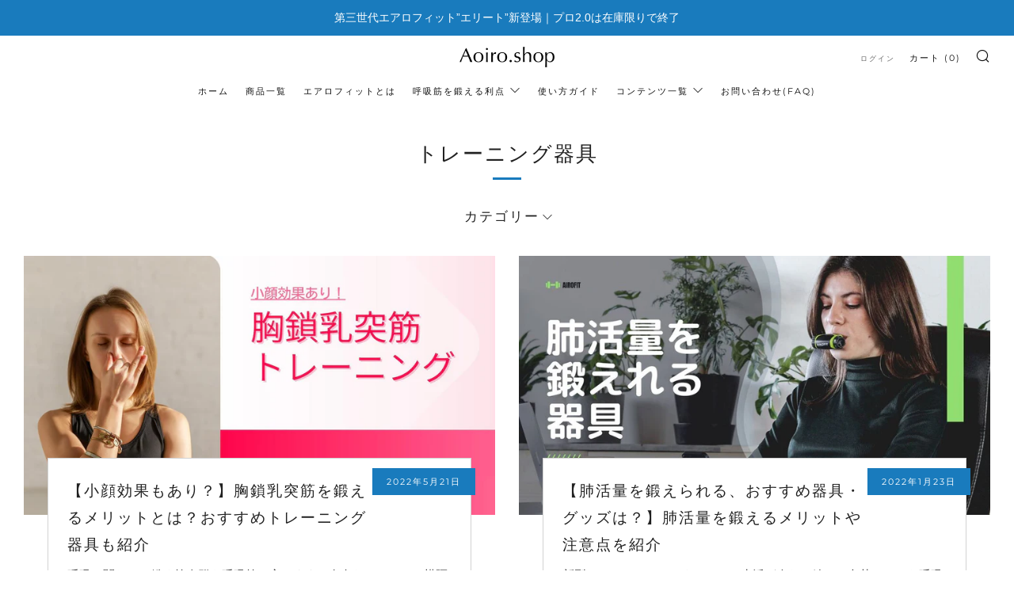

--- FILE ---
content_type: image/svg+xml
request_url: https://cdn.shopify.com/s/files/1/0533/7019/2024/files/3.svg?v=1724635120
body_size: -487
content:
<svg xml:space="preserve" style="width: 256px; height: 256px; opacity: 1;" viewBox="0 0 512 512" height="512px" width="512px" y="0px" x="0px" xmlns:xlink="http://www.w3.org/1999/xlink" xmlns="http://www.w3.org/2000/svg" id="_x32_" version="1.1">
<style type="text/css">

	.st0{fill:#4B4B4B;}

</style>
<g>
	<path style="fill: rgb(25, 123, 189);" d="M242.984,106.488c0,0-49.781-29.781-119.922-29.781c-46.031,0-98.406,22.703-98.406,22.703
		C10.156,107.441,0,117.941,0,133.41v272.656c0,7.172,3.438,13.891,9.234,18.11c5.797,4.203,13.266,5.375,20.078,3.156
		c0,0,47.719-21.172,93.75-21.172c66.188,0,117.234,28.922,117.234,28.922c1.359,0.438,2.844,0.188,3.984-0.656
		c1.156-0.828,1.828-2.188,1.828-3.609V110.753C246.109,108.8,244.844,107.066,242.984,106.488z" class="st0"></path>
	<path style="fill: rgb(25, 123, 189);" d="M487.344,99.41c0,0-52.359-22.703-98.406-22.703c-70.141,0-119.906,29.781-119.906,29.781
		c-1.875,0.578-3.141,2.313-3.141,4.266v320.063c0,1.422,0.672,2.781,1.828,3.609c1.141,0.844,2.625,1.094,3.984,0.656
		c0,0,51.047-28.922,117.234-28.922c46.047,0,93.75,21.172,93.75,21.172c6.813,2.219,14.281,1.047,20.078-3.156
		c5.797-4.219,9.234-10.938,9.234-18.11V133.41C512,117.941,501.844,107.441,487.344,99.41z" class="st0"></path>
</g>
</svg>


--- FILE ---
content_type: image/svg+xml
request_url: https://cdn.shopify.com/s/files/1/0533/7019/2024/files/0718f8177fb11c0f39e0222d3ad1a534.svg?v=1724635083
body_size: -453
content:
<svg xml:space="preserve" style="width: 256px; height: 256px; opacity: 1;" viewBox="0 0 512 512" y="0px" x="0px" xmlns:xlink="http://www.w3.org/1999/xlink" xmlns="http://www.w3.org/2000/svg" id="_x32_" version="1.1">
<style type="text/css">
	.st0{fill:#4B4B4B;}
</style>
<g>
	<polygon style="fill: rgb(25, 123, 189);" points="433.198,205.503 433.198,86.669 363.908,86.669 363.908,136.267 308.912,81.341 256.09,28.323 
		0,284.219 37.929,322.123 256.09,104.142 474.072,322.123 512,284.219" class="st0"></polygon>
	<polygon style="fill: rgb(25, 123, 189);" points="78.802,312.098 78.802,483.677 213.994,483.677 213.994,368.231 298.007,368.231 298.007,483.677 
		433.198,483.677 433.198,312.083 256.09,134.959" class="st0"></polygon>
</g>
</svg>


--- FILE ---
content_type: image/svg+xml
request_url: https://cdn.shopify.com/s/files/1/0533/7019/2024/files/4.svg?v=1724635083
body_size: -287
content:
<svg xml:space="preserve" style="width: 256px; height: 256px; opacity: 1;" viewBox="0 0 512 512" y="0px" x="0px" xmlns:xlink="http://www.w3.org/1999/xlink" xmlns="http://www.w3.org/2000/svg" id="_x32_" version="1.1">
<style type="text/css">
	.st0{fill:#4B4B4B;}
</style>
<g>
	<path style="fill: rgb(25, 123, 189);" d="M507.316,126.733L138.349,97.498l-5.612-31.861c-5.154-29.076-28.294-51.611-57.524-55.942L9.677,0
		L4.684,33.717l65.544,9.72c14.676,2.165,26.342,13.504,28.919,28.134l52.95,300.107c4.969,28.168,29.431,48.69,58.044,48.698
		h229.728l6.828-34.102H210.142c-12.049,0.017-22.373-8.662-24.454-20.522l-7.42-41.992h283.58L507.316,126.733z" class="st0"></path>
	<path style="fill: rgb(25, 123, 189);" d="M223.148,438.658c-20.253,0-36.667,16.426-36.667,36.678c0,20.254,16.414,36.663,36.667,36.663
		c20.258,0,36.675-16.409,36.675-36.663C259.823,455.084,243.405,438.658,223.148,438.658z" class="st0"></path>
	<path style="fill: rgb(25, 123, 189);" d="M386.068,438.658c-20.257,0-36.666,16.426-36.666,36.678c0,20.254,16.409,36.663,36.666,36.663
		c20.258,0,36.68-16.409,36.68-36.663C422.748,455.084,406.327,438.658,386.068,438.658z" class="st0"></path>
</g>
</svg>


--- FILE ---
content_type: text/javascript
request_url: https://aoiro.co/cdn/shop/t/18/assets/theme.js?v=19578315364311626381649865690
body_size: 14409
content:
(function(){if(typeof window.CustomEvent=="function")return!1;function CustomEvent2(event,params){params=params||{bubbles:!1,cancelable:!1,detail:void 0};var evt=document.createEvent("CustomEvent");return evt.initCustomEvent(event,params.bubbles,params.cancelable,params.detail),evt}CustomEvent2.prototype=window.Event.prototype,window.CustomEvent=CustomEvent2})(),String.prototype.replaceAll||(String.prototype.replaceAll=function(str,newStr){return Object.prototype.toString.call(str).toLowerCase()==="[object regexp]"?this.replace(str,newStr):this.replace(new RegExp(str,"g"),newStr)}),typeof theme>"u"&&(theme={});var html=$("html"),body=$("body"),winWidth=$(window).width(),winHeight=$(window).height();theme.mobileBrkp=768,theme.tabletBrkp=981;function generateFireOnViewObserver(callback,threshold){return typeof threshold===void 0&&(threshold=[.1]),window.IntersectionObserver?new IntersectionObserver(function(elements,observer){elements.forEach(function(element){element.isIntersecting&&(callback(element.target),observer.unobserve(element.target))})},{threshold}):null}theme.LibraryLoader=function(){var types={link:"link",script:"script"},status={requested:"requested",loaded:"loaded"},cloudCdn="https://cdn.shopify.com/shopifycloud/",libraries={youtubeSdk:{tagId:"youtube-sdk",src:"https://www.youtube.com/iframe_api",type:types.script},plyr:{tagId:"plyr",src:theme.assets.plyr,type:types.script},plyrShopify:{tagId:"plyr-shopify",src:cloudCdn+"shopify-plyr/v1.0/shopify-plyr-legacy.en.js",type:types.script},plyrShopifyStyles:{tagId:"plyr-shopify-styles",src:cloudCdn+"shopify-plyr/v1.0/shopify-plyr.css",type:types.link},shopifyXr:{tagId:"shopify-model-viewer-xr",src:cloudCdn+"shopify-xr-js/assets/v1.0/shopify-xr.en.js",type:types.script},modelViewerUi:{tagId:"shopify-model-viewer-ui",src:cloudCdn+"model-viewer-ui/assets/v1.0/model-viewer-ui.en.js",type:types.script},modelViewerUiStyles:{tagId:"shopify-model-viewer-ui-styles",src:cloudCdn+"model-viewer-ui/assets/v1.0/model-viewer-ui.css",type:types.link},masonry:{tagId:"masonry",src:theme.assets.masonry,type:types.script},photoswipe:{tagId:"photoswipe",src:theme.assets.photoswipe,type:types.script},fecha:{tagId:"fecha",src:theme.assets.fecha,type:types.script},gmaps:{tagId:"gmaps",src:"https://maps.googleapis.com/maps/api/js?key="+theme.map.key||"",type:types.script},gmapsSettings:{tagId:"gmapsSettings",src:theme.map_settings_url,type:types.script}};function load(libraryName,callback,key){var library=libraries[libraryName];if(library&&library.status!==status.requested){if(callback=callback||function(){},library.status===status.loaded){callback();return}library.status=status.requested;var tag;switch(library.type){case types.script:tag=createScriptTag(library,callback);break;case types.link:tag=createLinkTag(library,callback);break}tag.id=library.tagId,library.element=tag;var firstScriptTag=document.getElementsByTagName(library.type)[0];firstScriptTag.parentNode.insertBefore(tag,firstScriptTag)}}function createScriptTag(library,callback){var tag=document.createElement("script");return tag.src=library.src,tag.addEventListener("load",function(){library.status=status.loaded,callback()}),tag}function createLinkTag(library,callback){var tag=document.createElement("link");return tag.href=library.src,tag.rel="stylesheet",tag.type="text/css",tag.addEventListener("load",function(){library.status=status.loaded,callback()}),tag}return{load}}(),theme.StoreAvailability=function(){var selectors={storeAvailabilityContainer:"[data-store-availability-container]",storeAvailabilityModalProductTitle:"[data-store-availability-modal-product-title]",storeAvailabilityModalVariantTitle:"[data-store-availability-modal-variant-title]"};StoreAvailabilityInit=function(){function StoreAvailability(container){this.container=container}return StoreAvailability.prototype=Object.assign({},StoreAvailability.prototype,{updateContent:function(variantId,productTitle){var variantSectionUrl=theme.routes.rootUrlSlash+"variants/"+variantId+"/?section_id=store-availability";this.container.innerHTML="";var self=this;fetch(variantSectionUrl).then(function(response){return response.text()}).then(function(storeAvailabilityHTML){storeAvailabilityHTML.trim()!==""&&($(".product-single__store-availability-container").html(storeAvailabilityHTML),$(".product-single__store-availability-container").html($(".product-single__store-availability-container").children().html()),self._updateProductTitle(productTitle))})},_updateProductTitle:function(productTitle){var storeAvailabilityModalProductTitle=$(this.container).find(selectors.storeAvailabilityModalProductTitle);storeAvailabilityModalProductTitle.text(productTitle)}}),StoreAvailability}();var storeAvailability;$(".js-product-single-actions").find(selectors.storeAvailabilityContainer).length&&(storeAvailability=new StoreAvailabilityInit(selectors.storeAvailabilityContainer)),storeAvailability&&document.addEventListener("venue:variant:update",function(event){event.detail.variant!==null?($(selectors.storeAvailabilityContainer).show(),storeAvailability.updateContent(event.detail.variant.id,event.detail.product.title)):$(selectors.storeAvailabilityContainer).hide()})},theme.runMap=function(mapElementId){var thisMap=$("#"+mapElementId),thisMapId=thisMap.data("map-id"),thisMapSection=thisMap.data("map-section"),thisMapAddress=thisMap.data("map-address"),thisMapStyle=thisMap.data("map-style"),thisMapPin=thisMap.data("map-pin");function mapInit(mapId,mapSection,mapAddress,mapStyle,mapPin){var geocoder,map;geocoder=new google.maps.Geocoder;var latlng=new google.maps.LatLng(1,1),myOptions={zoom:14,zoomControl:!0,center:latlng,disableDefaultUI:!0,scrollwheel:!1,keyboardShortcuts:!1,styles:window.mapStyles[mapStyle]};map=new google.maps.Map(document.getElementById(mapId),myOptions),geocoder&&geocoder.geocode({address:mapAddress},function(results,status){if(status==google.maps.GeocoderStatus.OK&&status!=google.maps.GeocoderStatus.ZERO_RESULTS){map.setCenter(results[0].geometry.location);var marker=new google.maps.Marker({position:results[0].geometry.location,map,icon:window[mapPin]})}})}mapInit(thisMapId,thisMapSection,thisMapAddress,thisMapStyle,thisMapPin)},theme.homeMapsInitiate=function(mapContainerElement){$(mapContainerElement).find(".js-map-info").hide(),$(mapContainerElement).find(".js-map-info").first().addClass("js-active").show(),$(mapContainerElement).find(".js-map-trigger").first().addClass("js-active");function eachMapInit(mapContainer){$(mapContainer).find(".js-map-replace").appendAround(),$(mapContainer).find(".js-map-ids").each(function(){var thisMapId=$(this).data("map-id");theme.runMap(thisMapId)})}function triggerMapsInitiate(mapsContainer){theme.map.key?theme.LibraryLoader.load("gmaps",function(){theme.LibraryLoader.load("gmapsSettings",function(){eachMapInit(mapsContainer)})}):eachMapInit(mapsContainer)}triggerMapsInitiate(mapContainerElement)},theme.homeMaps=function(){function mapTrigger(){$(document).on("click",".js-map-trigger",function(){var thisItemId=$(this).attr("href"),$thisItem=$(thisItemId),$theseItems=$thisItem.parents(".js-map").find(".js-map-info"),trigger=$(".js-map-trigger"),activeClass="js-active";if($thisItem.hasClass(activeClass)||($theseItems.removeClass(activeClass).slideUp(),$thisItem.addClass(activeClass).slideDown()),$(this).parents(".js-map").find(".js-map-media").removeClass(activeClass),$('.js-map-media[data-map-id="'+thisItemId+'"]').addClass(activeClass),$thisItem.find(".home-map__media-canvas").length){var thisMapId=$thisItem.find(".home-map__media-canvas").attr("id");typeof thisMapId<"u"&&theme.runMap(thisMapId)}return $(this).hasClass(activeClass)||(trigger.removeClass(activeClass),$(this).addClass(activeClass)),!1})}mapTrigger();var homeMapsObserver=generateFireOnViewObserver(theme.homeMapsInitiate),$mapsContainers=$(".js-map");$mapsContainers.length>0&&(homeMapsObserver?$mapsContainers.each(function(){homeMapsObserver.observe(this)}):theme.LibraryLoader.load("gmaps",function(){theme.LibraryLoader.load("gmapsSettings",function(){$mapsContainers.each(function(){theme.homeMapsInitiate(this)})})}))},theme.layoutSliderUpdate=function(sliderElement){var thisSlider=$(sliderElement);function addClassToSlide(){thisSlider.find(".slick-current").addClass("js-slide-seen")}winWidth=$(window).width(),winWidth<theme.mobileBrkp?(thisSlider.removeClass("layout-slider--loading"),thisSlider.not(".slick-initialized").slick({slidesToShow:1,infinite:!1,dots:!0,arrows:!1,centerMode:!0,centerPadding:"30px"}),thisSlider.on("afterChange",addClassToSlide)):thisSlider.hasClass("slick-initialized")&&(thisSlider.slick("unslick"),thisSlider.off("afterChange",addClassToSlide))},theme.layoutSliderInit=function(sliderElement){function updateOnResize(){theme.layoutSliderUpdate(sliderElement)}theme.layoutSliderUpdate(sliderElement),$(window).on("resize",updateOnResize)},theme.layoutSlider=function(sliderClass){if(sliderClass){var $sliderElements=$(sliderClass),layoutSliderObserver=generateFireOnViewObserver(theme.layoutSliderInit);$sliderElements.each(function(){layoutSliderObserver&&!Shopify.designMode?layoutSliderObserver.observe(this):theme.layoutSliderInit(this)})}},theme.productCollSwatch=function(){function createSrcsetString(srcSetWidths,url,originalWidth,originalHeight){if(!srcSetWidths||!url||!originalWidth||!originalHeight)return;const aspectRatio=parseInt(originalHeight,10)/parseInt(originalWidth,10);return srcSetWidths.reduce(function(srcSetString,srcSetWidth){var sizeHeight=Math.floor(srcSetWidth*aspectRatio);return srcSetString=srcSetString+url.replace("{width}",srcSetWidth)+" "+srcSetWidth+"w "+sizeHeight+"h,",srcSetString},"")}$(".product-card__swatch__item").on("click",function(){var currentProduct=$(this).parents(".js-product"),currentProductImage=currentProduct.find(".product-card__img"),variantProductImage=$(this).data("variant-image"),variantProductImageWidth=$(this).data("variant-image-width"),variantProductImageHeight=$(this).data("variant-image-height"),variantUrl=$(this).data("variant-url"),newSrc=variantProductImage.replace("{width}","300"),newSrcset=createSrcsetString([180,360,540,720,900,1080,1296,1512],variantProductImage,variantProductImageWidth,variantProductImageHeight);return currentProductImage.attr("src",newSrc),currentProductImage.attr("width","300"),currentProductImage.attr("height",Math.floor(300*(parseInt(variantProductImageHeight,10)/parseInt(variantProductImageWidth,10)))),currentProductImage.attr("srcset",newSrcset),currentProduct.find(".js-product-link").attr("href",variantUrl),currentProduct.find(".js-product-swatch-item").removeClass("js-active"),$(this).addClass("js-active"),!1})};function onYouTubeIframeAPIReady(){theme.ProductVideo.loadVideos(theme.ProductVideo.hosts.youtube)}theme.ProductVideo=function(){var productCarousel=$(".js-product-slider"),videos={},hosts={html5:"html5",youtube:"youtube"},selectors={productMediaWrapper:"[data-product-media-wrapper]"},attributes={enableVideoLooping:"enable-video-looping",videoId:"video-id"};function init(videoContainer,sectionId){if(videoContainer.length){var videoElement=videoContainer.find("iframe, video")[0],mediaId=videoContainer.data("mediaId");if(videoElement){videos[mediaId]={mediaId,sectionId,host:hostFromVideoElement(videoElement),container:videoContainer,element:videoElement,ready:function(){createPlayer(this)}};var video=videos[mediaId];switch(video.host){case hosts.html5:theme.LibraryLoader.load("plyrShopify",loadVideos.bind(this,hosts.html5)),theme.LibraryLoader.load("plyrShopifyStyles");break;case hosts.youtube:theme.LibraryLoader.load("youtubeSdk");break}}}}function createPlayer(video){if(!video.player){var productMediaWrapper=video.container.closest(selectors.productMediaWrapper),enableLooping=productMediaWrapper.data(attributes.enableVideoLooping);switch(video.host){case hosts.html5:video.player=new Shopify.Plyr(video.element,{controls:["play","progress","mute","volume","play-large","fullscreen"],youtube:{noCookie:!1},loop:{active:enableLooping},hideControlsOnPause:!0,iconUrl:"//cdn.shopify.com/shopifycloud/shopify-plyr/v1.0/shopify-plyr.svg",tooltips:{controls:!1,seek:!0}});break;case hosts.youtube:var videoId=productMediaWrapper.data(attributes.videoId);video.player=new YT.Player(video.element,{videoId,events:{onStateChange:function(event){event.data===0&&enableLooping&&event.target.seekTo(0)}}});break}productCarousel.on("beforeChange",function(event,slick,currentSlide,nextSlide){var thisSectionId=$(this).parents(".section").data("section-id");thisSectionId==video.sectionId&&video.container.data("slide-id")==nextSlide&&document.documentElement.classList.contains("no-touchevents")&&nextSlide!==currentSlide&&setTimeout(function(){video.host===hosts.html5&&video.player.play(),video.host===hosts.youtube&&video.player.playVideo&&video.player.playVideo()},300)}),productCarousel.on("afterChange",function(event,slick,currentSlide){var thisSectionId=$(this).parents(".section").data("section-id");thisSectionId==video.sectionId&&video.container.data("slide-id")!=currentSlide&&(video.host===hosts.html5&&video.player.pause(),video.host===hosts.youtube&&video.player.pauseVideo&&video.player.pauseVideo())}),$(document).on("shopify_xr_launch",function(){video.host===hosts.html5&&video.player.pause(),video.host===hosts.youtube&&video.player.pauseVideo&&video.player.pauseVideo()})}}function hostFromVideoElement(video){return video.tagName==="VIDEO"?hosts.html5:video.tagName==="IFRAME"&&/^(https?:\/\/)?(www\.)?(youtube\.com|youtube-nocookie\.com|youtu\.?be)\/.+$/.test(video.src)?hosts.youtube:null}function loadVideos(host){for(var key in videos)if(videos.hasOwnProperty(key)){var video=videos[key];video.host===host&&video.ready()}}function removeSectionVideos(sectionId){for(var key in videos)if(videos.hasOwnProperty(key)){var video=videos[key];video.sectionId===sectionId&&(video.player&&video.player.destroy(),delete videos[key])}}return{init,hosts,loadVideos,removeSectionVideos}}(),theme.ProductModel=function(){var modelJsonSections={},models={},xrButtons={},productCarousel=$(".js-product-slider"),selectors={mediaGroup:"[data-product-media-group]",xrButton:"[data-shopify-xr]"};function init(modelViewerContainers,sectionId){modelJsonSections[sectionId]={loaded:!1},modelViewerContainers.each(function(index){var $modelViewerContainer=$(this),mediaId=$modelViewerContainer.data("media-id"),$modelViewerElement=$($modelViewerContainer.find("model-viewer")[0]),modelId=$modelViewerElement.data("model-id");if(index===0){var $xrButton=$modelViewerContainer.closest(selectors.mediaGroup).find(selectors.xrButton);xrButtons[sectionId]={$element:$xrButton,defaultId:modelId}}models[mediaId]={modelId,sectionId,$container:$modelViewerContainer,$element:$modelViewerElement}}),window.Shopify.loadFeatures([{name:"shopify-xr",version:"1.0",onLoad:setupShopifyXr},{name:"model-viewer-ui",version:"1.0",onLoad:setupModelViewerUi}]),theme.LibraryLoader.load("modelViewerUiStyles")}function setupShopifyXr(errors){if(!errors){if(!window.ShopifyXR){document.addEventListener("shopify_xr_initialized",function(){setupShopifyXr()});return}for(var sectionId in modelJsonSections)if(modelJsonSections.hasOwnProperty(sectionId)){var modelSection=modelJsonSections[sectionId];if(modelSection.loaded)continue;var $modelJson=$("#ModelJson-"+sectionId);window.ShopifyXR.addModels(JSON.parse($modelJson.html())),modelSection.loaded=!0}window.ShopifyXR.setupXRElements()}}function setupModelViewerUi(errors){if(!errors){for(var key in models)if(models.hasOwnProperty(key)){var model=models[key];model.modelViewerUi||(model.modelViewerUi=new Shopify.ModelViewerUI(model.$element)),setupModelViewerListeners(model)}}}function setupModelViewerListeners(model){var xrButton=xrButtons[model.sectionId];productCarousel.on("beforeChange",function(event,slick,currentSlide,nextSlide){var thisSectionId=$(this).parents(".section").data("section-id");thisSectionId==model.sectionId&&model.$container.data("slide-id")==nextSlide&&(document.documentElement.classList.contains("no-touchevents")&&nextSlide!==currentSlide&&(xrButton.$element.attr("data-shopify-model3d-id",model.modelId),setTimeout(function(){model.modelViewerUi.play()},300)),$(this).slick("slickSetOption","swipe",!1))}),productCarousel.on("beforeChange",function(event,slick,currentSlide,nextSlide){var thisSectionId=$(this).parents(".section").data("section-id");thisSectionId==model.sectionId&&model.$container.data("slide-id")==currentSlide&&model.$container.data("slide-id")!=nextSlide&&(xrButton.$element.attr("data-shopify-model3d-id",xrButton.defaultId),model.modelViewerUi.pause(),$(this).slick("slickSetOption","swipe",!0))}),$(document).on("shopify_xr_launch",function(){model.modelViewerUi.pause()})}function removeSectionModels(sectionId){for(var key in models)if(models.hasOwnProperty(key)){var model=models[key];model.sectionId===sectionId&&delete models[key]}delete modelJsonSections[sectionId]}return{init,removeSectionModels}}(),theme.productMediaInit=function(){$(".product-single__photo__item--video").each(function(index){theme.ProductVideo.init($(this),$(".section--product-single").data("section-id"))}),$(".product-single__photo__item--model").length>0&&theme.ProductModel.init($(".product-single__photo__item--model"),$(".section--product-single").data("section-id"))},theme.homeProductMediaInit=function($element){$element.find("[data-src]").each(function(){var $this=$(this),src=$this.data("src");$this.attr("src",src)}),$element.find(".product-featured__photo__item--video").each(function(index){theme.ProductVideo.init($(this),$(this).parents(".section").data("section-id"))}),$element.find(".js-section__home-product").each(function(index){$(this).has(".product-featured__photo__item--model").length&&theme.ProductModel.init($(this).find(".product-featured__photo__item--model"),$(this).children(".section").data("section-id"))})},theme.productVariantAvailability=function(product,form,thisVariant,cssClass){var productData=product,productOptions=productData.options,productForm=form,variant=thisVariant,selectorClass=cssClass;if(variant!=null){for(var reducedLength=productOptions.length-2,availableVariants=productData.variants.filter(thisVariant2=>thisVariant2.available&&thisVariant2.options.filter(thisOption=>variant.options.includes(thisOption)).length>reducedLength),availableOptions=new Array(productOptions.length),k=0;k<availableOptions.length;k++)availableOptions[k]=[];for(var i=productOptions.length-1;i>=0;i--)for(var i2=availableVariants.length-1;i2>=0;i2--)for(var i3=availableVariants[i2].options.length-1;i3>=0;i3--){var option=availableVariants[i2].options[i3];availableOptions[i3].includes(option)===!1&&availableOptions[i3].push(option)}$(form).find(".product-form__swatch__item").addClass("product-form__swatch__item--disabled");for(var j=availableOptions.length-1;j>=0;j--)if(availableOptions[j].length>0)for(var j2=availableOptions[j].length-1;j2>=0;j2--){var elemCount=j+1,parentElem=$(form).find(".js-product-form-swatch[data-option-index='"+elemCount+"']"),buttonElem=$(parentElem).find(".product-form__swatch__item[data-value='"+availableOptions[j][j2].replaceAll("'","-").replaceAll('"',"-")+"']");$(buttonElem).removeClass("product-form__swatch__item--disabled")}}},theme.productSelect=function(productId,sectionId,cssClass,historyState){var productObj=document.getElementById("ProductJson-"+productId).innerHTML;productObj=JSON.parse(productObj||"{}");var sectionClass=".section--"+sectionId,productSelector=sectionClass+" .js-product-"+productId,selectCallback=function(variant,selector){var productId2=productObj.id,thisSection=document.querySelector(sectionClass),productForm=thisSection.querySelector("#js-product-form--"+productId2);document.dispatchEvent(new CustomEvent("venue:variant:update",{bubbles:!0,detail:{product:productObj,variant,sectionClass}})),theme.productVariantAvailability(productObj,productForm,variant,cssClass);var thisSlider=$(productSelector+" .js-product-slider");function checkSlick(slideToGo){var interval=setInterval(function(){thisSlider.hasClass("slick-initialized")&&(thisSlider.slick("slickGoTo",slideToGo),clearInterval(interval))},100)}if(variant){if(variant.unit_price_measurement){var unitPrice=$(productSelector+" .js-price-unit-price"),unitMeasure=$(productSelector+" .js-price-unit-measure"),unitCurrentPrice=Shopify.formatMoney(variant.unit_price,theme.money_format),unitCurrentMeasure=variant.unit_price_measurement.reference_value===1?variant.unit_price_measurement.reference_unit:variant.unit_price_measurement.reference_value+variant.unit_price_measurement.reference_unit;unitPrice.html('<span class="money">'+unitCurrentPrice+"</span>"),unitMeasure.text(unitCurrentMeasure),$(productSelector+" .js-price-unit-note").css("display","inline-block")}else $(productSelector+" .js-price-unit-note").hide();if(variant.available){if(variant.inventory_management){var qtyLimit=$(productSelector+" .js-price-stock-note").data("qty-limit"),variantQty=$(productSelector+" .js-product-variant-select option[value="+variant.id+"]").data("qty");variantQty<=qtyLimit?($(productSelector+" .js-price-stock-note").show(),$(productSelector+" .js-price-stock-note span").text(variantQty)):$(productSelector+" .js-price-stock-note").hide()}else $(productSelector+" .js-price-stock-note").hide();$(productSelector+" .js-product-add").removeClass("disabled").prop("disabled",!1).find(".js-product-add-text").text(theme.t.add_to_cart),$(productSelector+" .js-product-buttons").removeClass("product-form__add--sold"),variant.compare_at_price>variant.price?($(productSelector+" .js-product-price-number").html('<span class="product-'+cssClass+"__price-number product-"+cssClass+'__price-number--sale"><span class="money">'+Shopify.formatMoney(variant.price,theme.money_format)+"</span></span>"),$(productSelector+" .js-product-price-compare").html('<s class="product-'+cssClass+'__price-compare"><span class="money">'+Shopify.formatMoney(variant.compare_at_price,theme.money_format)+"</span></s>")):($(productSelector+" .js-product-price-number").html('<span class="product-'+cssClass+'__price-number"><span class="money">'+Shopify.formatMoney(variant.price,theme.money_format)+"</span></span>"),$(productSelector+" .js-product-price-compare").empty())}else $(productSelector+" .js-price-stock-note").hide(),$(productSelector+" .js-product-add").addClass("disabled").prop("disabled",!0).find(".js-product-add-text").text(theme.t.sold_out),$(productSelector+" .js-product-buttons").addClass("product-form__add--sold"),variant.compare_at_price>variant.price?($(productSelector+" .js-product-price-number").html('<span class="product-'+cssClass+"__price-number product-"+cssClass+'__price-number--sale"><span class="money">'+Shopify.formatMoney(variant.price,theme.money_format)+"</span></span>"),$(productSelector+" .js-product-price-compare").html('<s class="product-'+cssClass+'__price-compare"><span class="money">'+Shopify.formatMoney(variant.compare_at_price,theme.money_format)+"</span></s>")):($(productSelector+" .js-product-price-number").html('<span class="product-'+cssClass+'__price-number"><span class="money">'+Shopify.formatMoney(variant.price,theme.money_format)+"</span></span>"),$(productSelector+" .js-product-price-compare").empty());if(variant.featured_image!==null)if(variant.featured_image.variant_ids.length>0){var mediaId=variant.featured_media.id,slide=$(productSelector+" .product-"+cssClass+"__photo__item[data-media-id*="+variant.featured_media.id+"]"),slideId=slide.attr("data-slide-id");checkSlick(slideId)}else checkSlick(0)}else $(productSelector+" .js-price-unit-note").hide(),$(productSelector+" .js-price-stock-note").hide(),$(productSelector+" .js-product-price-number").html("&nbsp;"),$(productSelector+" .js-product-price-compare").empty(),$(productSelector+" .js-product-add").addClass("disabled").prop("disabled",!0).find(".js-product-add-text").text(theme.t.unavailable);document.dispatchEvent(new CustomEvent("venue:variant:updated",{bubbles:!0,detail:{product:productObj,variant,sectionClass}}))};$(".js-product-form-swatch :radio").on("change",function(){var optionIndex=$(this).closest(".js-product-form-swatch").attr("data-option-index"),optionValue=$(this).val();$(this).closest("form").find(".single-option-selector").eq(optionIndex-1).val(optionValue).trigger("change");var value=$(this).val(),sub_title=$(this).parents(".js-product-form-swatch").find(".js-swatch-variant-title");sub_title.text(value)}),$(".js-swatch-variant-title").text($(".js-swatch-color-item :radio:checked").val()),productObj.onboarding!==!0&&(new Shopify.OptionSelectors("productSelect-"+sectionId+"-"+productId,{product:productObj,onVariantSelected:selectCallback,enableHistoryState:historyState}),productObj.options.length==1&&productObj.options[0]!="Title"&&$(productSelector+" .selector-wrapper:eq(0)").prepend('<label for="productSelect-option-0">'+productObj.options[0]+"</label>"),productObj.variants.length==1&&productObj.variants[0].title.indexOf("Default")>-1&&($(productSelector+" .selector-wrapper").hide(),$(productSelector+" .swatch").hide()))},theme.eventFeed=function(apiKey,templateId,anchorId,sectionId){var orgUrl="https://www.eventbriteapi.com//v3/users/me/organizations/?token="+apiKey;$.getJSON(orgUrl,function(data){}).done(function(data){var orgId=data.organizations[0].id,eventsUrl="https://www.eventbriteapi.com//v3/organizations/"+orgId+"/events/?token="+apiKey+"&expand=venue&status=live";$.getJSON(eventsUrl,function(data2){var template=$(templateId).html(),compile=Handlebars.compile(template)(data2);$(anchorId).append(compile),theme.layoutSlider(".js-layout-slider-"+sectionId),$("body").data("anim-load")&&(sr.reveal(".section--"+sectionId+" .section__link",{distance:0}),sr.reveal(".section--"+sectionId+" .home-event__item",{interval:theme.intervalValue}))}),theme.LibraryLoader.load("fecha",fechaHelper);function fechaHelper(){Handlebars.registerHelper("formatDate",function(date){return fecha.format(new Date(date),"ddd, DD MMM, HH:mm")})}Handlebars.registerHelper("each_upto",function(ary,max,options){if(!ary||ary.length===0)return options.inverse(this);for(var result=[],i=0;i<max&&i<ary.length;++i)result.push(options.fn(ary[i]));return result.join("")})})},theme.homeMainCarouselInit=function(carousel){var $carousel=$(carousel),currWinWidth=$(window).width(),mobileCond=currWinWidth>=1;function loadVideos(thisCarousel){var players=$(thisCarousel).find(".js-home-carousel-video-data");function onReadyVideo(event){event.target.mute(),theme.videoSize(event.target.h),$(event.target.h).parents(".slick-slide").hasClass("slick-active")&&(event.target.playVideo(),setTimeout(function(){$(event.target.h).parent().addClass("js-loaded")},800))}function onChangeVideo(event){event.data===YT.PlayerState.ENDED&&event.target.playVideo()}for(var i=0;i<players.length;i++)window[players[i].getAttribute("data-player-id")]=new YT.Player(players[i],{videoId:players[i].getAttribute("data-video-id"),host:"https://www.youtube.com",playerVars:{iv_load_policy:3,modestbranding:1,playsinline:1,cc_load_policy:0,fs:0,autoplay:1,mute:1,controls:0,showinfo:0,wmode:"opaque",quality:"hd720",branding:0,autohide:0,rel:0},events:{onReady:onReadyVideo,onStateChange:onChangeVideo}})}$carousel.on("init",function(event,slick){if($carousel.closest(".home-carousel-wrapper").removeClass(function(index,className){var newClasses=(className.match(/\bhome-carousel-wrapper--loading\S*/g)||[]).join(" ");return newClasses}),$carousel.removeClass("home-carousel--loading"),$carousel.removeClass("home-carousel--image--loading"),$carousel.find(".js-home-carousel-video--yt").length&&mobileCond&&(typeof YT>"u"?$.getScript("https://www.youtube.com/iframe_api").done(function(){var interval=setInterval(function(){typeof YT.Player=="function"&&(loadVideos($carousel),clearInterval(interval))},100)}):loadVideos($carousel)),$carousel.find(".js-home-carousel-video--self").length&&$carousel.find("[data-slide-id='0']").find(".js-home-carousel-video--self").length){var $selfVideo=$carousel.find("[data-slide-id='0']").find(".js-home-carousel-video--self");setTimeout(function(){$selfVideo.addClass("js-loaded")},300)}$(this).find(".slick-active").addClass("js-slide-active")}),$carousel.on("afterChange",function(event,slick,currentSlide){if(mobileCond){var $currentSlideElement=$carousel.find("[data-slide-id='"+currentSlide+"']");if($currentSlideElement.find(".js-home-carousel-video--yt").length){var dataPlayerId=$(this).find(".slick-active .js-home-carousel-video-data").attr("data-player-id");window[dataPlayerId].B?window[dataPlayerId].playVideo():setTimeout(function(){window[dataPlayerId].playVideo()},1e3);var thisYTVideo=$(this).find(".slick-active .js-home-carousel-video");setTimeout(function(){thisYTVideo.addClass("js-loaded")},800)}if($currentSlideElement.find(".js-home-carousel-video--self").length){var $selfVideo=$carousel.find(".slick-active .js-home-carousel-video");setTimeout(function(){$selfVideo.addClass("js-loaded")},300)}}$carousel.find(".slick-slide").removeClass("js-slide-active"),$carousel.find(".slick-active").addClass("js-slide-active")}),$carousel.on("setPosition",function(){window.sr&&window.sr.delegate()}),$carousel.not(".slick-initialized").slick({accessibility:!0,ariaPolite:!1,slidesToShow:1,slidesToScroll:1,infinite:!0,dots:!0,fade:!0,cssEase:"linear",adaptiveHeight:!0,prevArrow:'<div class="home-carousel__nav home-carousel__nav--prev"><i class="icon icon--left-t"></i></div>',nextArrow:'<div class="home-carousel__nav home-carousel__nav--next"><i class="icon icon--right-t"></i></div>'})},theme.homeMainCarousel=function(){var $carousels=$(".js-home-carousel"),homeMainCarouselObserver=generateFireOnViewObserver(theme.homeMainCarouselInit);homeMainCarouselObserver&&!Shopify.designMode?$carousels.each(function(){homeMainCarouselObserver.observe(this)}):$carousels.each(function(){theme.homeMainCarouselInit(this)});var videoResizeTimer;$(window).on("resize",function(){winWidth=$(window).width(),clearTimeout(videoResizeTimer),videoResizeTimer=setTimeout(function(){theme.videoSize($(".js-home-carousel-video-data"))},500)})},theme.videoSize=function(video){var iframe=$(video),origHeight=iframe.attr("height"),origWidth=iframe.attr("width"),parentHeight=iframe.parent().height(),parentWidth=iframe.parent().width(),newHeight=parentWidth/origWidth*origHeight,newWidth=parentHeight/origHeight*origWidth;parentHeight<newHeight?iframe.css({width:parentWidth+"px",height:newHeight+120+"px",top:(parentHeight-newHeight)/2-60+"px",left:0}):iframe.css({width:newWidth+"px",height:parentHeight+120+"px",left:(parentWidth-newWidth)/2+"px",top:"-60px"})},theme.homeVideoGalleryPlayers=[],theme.homeVideoGalleryInit=function(videoStageElement){var $videoStage=$(videoStageElement);function vimeoThumbs(){var i=0,$vimeoThumbs=$videoStage.parent().find(".js-vimeo-thumb"),$vimeoPlaceholder=$videoStage.find(".js-vimeo-placeholder");function next(){if(i<$vimeoThumbs.length){thisThumb=$vimeoThumbs[i];var vimeoID2=$(thisThumb).attr("data-video-id");$.ajax({url:"https://vimeo.com/api/oembed.json?url=https://vimeo.com/"+vimeoID2,dataType:"json",complete:function(data){$(thisThumb).attr("src",data.responseJSON.thumbnail_url),$(thisThumb).css("opacity","1"),i++,next()}})}}if(next(),$vimeoPlaceholder.length>0){var vimeoID=$vimeoPlaceholder.attr("data-video-id");$.ajax({url:"https://vimeo.com/api/oembed.json?url=https://vimeo.com/"+vimeoID,dataType:"json",success:function(data){var img=data.thumbnail_url.split("_")[0]+"_1280.jpg";$vimeoPlaceholder.attr("src",img),$vimeoPlaceholder.css("opacity","1")}})}}vimeoThumbs(),$videoStage.find(".js-lazy-iframe").each(function(){$(this).attr("src",$(this).data("src")).removeAttr("data-src")}),theme.LibraryLoader.load("plyr",function(){theme.LibraryLoader.load("plyrShopifyStyles",function(){$videoStage.find(".js-home-video-player").each(function(){var video=this,videoId=$(video).attr("id");window[videoId]=new Plyr(video,{controls:["play","progress","mute","volume","fullscreen"],youtube:{noCookie:!1},loop:{active:!1},hideControlsOnPause:!0,iconUrl:"//cdn.shopify.com/shopifycloud/shopify-plyr/v1.0/shopify-plyr.svg",tooltips:{controls:!1,seek:!0}}),theme.homeVideoGalleryPlayers.push(window[videoId])})})})},theme.homeVideoGallery=function(){var $videos=$(".js-home-video-stage"),homeVideoGalleryObserver=generateFireOnViewObserver(theme.homeVideoGalleryInit);$videos.length>0&&(homeVideoGalleryObserver&&!Shopify.designMode?$videos.each(function(){homeVideoGalleryObserver.observe(this)}):$videos.each(function(){theme.homeVideoGalleryInit(this)})),$(document).on("click",".js-home-video-placeholder-trigger",function(e){e.preventDefault();var triggerTarget=$(this).attr("href"),triggerId=$(this).attr("href").replace(/#/,"");$(this).parent(".js-home-video-placeholder").addClass("js-hidden"),theme.homeVideoGalleryPlayers.forEach(function(instance){instance.pause()}),window["home_player_"+triggerId].play(),$(".home-video__stage-video .plyr__controls").css("display","flex")}),$(document).on("click",".js-home-video-trigger",function(e){e.preventDefault();var triggerId=$(this).attr("href").replace(/#/,""),triggerTarget="#js-home-video-"+triggerId,sectionPlaceholder=$(this).parents(".home-video").find(".js-home-video-placeholder");sectionPlaceholder.addClass("js-hidden"),$(this).parents(".home-video").find(".js-home-video").removeClass("js-active"),$(triggerTarget).addClass("js-active"),theme.homeVideoGalleryPlayers.forEach(function(instance){instance.pause()}),$(this).parent().hasClass("js-paused")?(window["home_player_"+triggerId].play(),$(this).parent().removeClass("js-paused")):$(this).parent().hasClass("js-active")?$(this).parent().addClass("js-paused"):window["home_player_"+triggerId].play(),$(".js-home-video-trigger").parent().removeClass("js-active"),$(".js-home-video-trigger").parent().removeClass("js-init"),$(this).parent().addClass("js-active")})},theme.masonryLayout=function(){document.querySelector(".o-layout--masonry")!==null&&theme.LibraryLoader.load("masonry",masonryInit);function masonryInit(){$(".o-layout--masonry").imagesLoaded().always(function(instance){$(".o-layout--masonry").masonry({itemSelector:".o-layout__item",transitionDuration:0}),window.sr&&window.sr.delegate()}).progress(function(instance,image){$(".o-layout--masonry").masonry({itemSelector:".o-layout__item",transitionDuration:0}),window.sr&&window.sr.delegate()})}},theme.animFade=function(){$("body").data("anim-fade")&&($('a[href^="#"], a[target="_blank"], a[href^="mailto:"], a[href^="tel:"], a[href*="youtube.com/watch"], a[href*="youtu.be/"]').each(function(){$(this).addClass("js-no-transition")}),(navigator.userAgent.match(/Version\/[\d\.]+.*Safari/)||navigator.userAgent.match(/Firefox\/([0-9]+)\./))&&$("a").on("click",function(){window.setTimeout(function(){$("body").removeClass("js-theme-unloading")},1200)}),$("a:not(.js-no-transition, .js-header-sub-link-a, .js-header-sub-t-a)").on("click",function(e){if(e.metaKey)return!0;e.preventDefault(),$.magnificPopup.close(),$("body").addClass("js-theme-unloading");var src=$(this).attr("href");window.setTimeout(function(){location.href=src},50)}))},theme.animScroll=function(){if($("body").data("anim-load")){theme.intervalStyle={},$("body").data("anim-interval-style")=="fade_down"?theme.intervalStyle="-20px":$("body").data("anim-interval-style")=="fade_up"?theme.intervalStyle="20px":theme.intervalStyle="0",theme.intervalValue={},$("body").data("anim-interval")?theme.intervalValue=100:theme.intervalValue=0;var config={viewFactor:.1,duration:600,distance:theme.intervalStyle,scale:1,delay:0,mobile:!0,useDelay:"once",beforeReveal:function(el){$(el).addClass("js-sr-loaded")}};window.sr=new ScrollReveal(config),sr.reveal(".section__title",{distance:"5px"}),sr.reveal(".section__title-desc",{distance:0,delay:100}),sr.reveal(".newsletter, .section__link, .account",{distance:0}),sr.reveal(".product-card-top, .collection-list__item",{interval:theme.intervalValue}),sr.reveal(".cart .section__title",{distance:"20px"}),sr.reveal(".cart__content",{distance:0,delay:100}),sr.reveal(".search-page .section__title",{distance:"20px"}),sr.reveal(".search-page__form, .search-page__info, .search-page-pagination",{distance:0,delay:100}),sr.reveal(".search-page .product-card-top, .search-grid-item",{interval:theme.intervalValue,delay:0}),sr.reveal(".blog",{delay:100,interval:theme.intervalValue}),sr.reveal(".blog-page__tags, .blog-pagination",{distance:0,delay:100}),sr.reveal(".blog-page .section__title",{distance:"20px"}),sr.reveal(".article .section__title",{distance:"20px"}),sr.reveal(".article__date",{distance:"-10px",delay:200}),sr.reveal(".article__featured-media, .article__content",{distance:0,delay:100}),sr.reveal(".article__meta, .article-paginate",{distance:0}),sr.reveal(".collection__header-info__title",{distance:"20px"}),sr.reveal(".collection .product-card-top",{interval:theme.intervalValue}),sr.reveal(".collection__header-media, .collection__header-info__text, .collection-empty, .collection-pagination, .collection__filters-active",{distance:0,delay:100}),sr.reveal(".list-collections .section__title",{distance:"20px"}),sr.reveal(".list-collections .collection-list__item",{interval:theme.intervalValue,delay:100}),sr.reveal(".product-single__title-text",{distance:"20px"}),sr.reveal(".product-single__title-desc, .breadcrumb, .product-single__photos, .product-single__content, .product-single--minimal .product-single__content-text",{distance:0,delay:100,useDelay:"onload"}),sr.reveal(".page .section__title",{distance:"20px"}),sr.reveal(".faq__cta",{distance:0,delay:100}),sr.reveal(".faq__accordion",{distance:0,delay:200}),sr.reveal(".faq__category__title",{distance:0}),sr.reveal(".page__contact-form",{distance:0,delay:100}),sr.reveal(".home-carousel .section__title",{distance:0}),sr.reveal(".home-image-grid__item",{interval:theme.intervalValue}),sr.reveal(".home-promo__box"),sr.reveal(".home-intro",{distance:0}),sr.reveal(".home-intro__media, .home-intro__text, .home-intro__video, .home-intro__link-wrap"),sr.reveal(".home-logo-list__items",{distance:0}),sr.reveal(".home-testimonials",{distance:0}),sr.reveal(".product-featured__photo-wrapper",{distance:0,delay:100}),sr.reveal(".home-event__item",{interval:theme.intervalValue}),sr.reveal(".home-delivery",{distance:0}),sr.reveal(".home-delivery__content",{distance:theme.intervalStyle}),sr.reveal(".home-map__items"),sr.reveal(".home-rich-text__content",{distance:0,delay:100}),sr.reveal(".home-inline__item",{interval:theme.intervalValue}),sr.reveal(".home-video__stage, .home-video__items",{distance:0}),sr.reveal(".home-custom__item",{interval:theme.intervalValue})}},theme.thumbsCarousel=function(){function resizeProductBg($sliderElement,newPhotoHeight){if($(".product-single").hasClass("product-single--classic")){var $productBg=$(".js-product-bg");$productBg.hasClass("js-product-bg--full")?heightFraction=1:heightFraction=.55;var photoHeight=newPhotoHeight||$sliderElement.find(".slick-list").height(),thumbsHeight=0,$sliderDots=$(".js-product-slider-nav .slick-dots");$sliderDots.length&&(thumbsHeight=$sliderDots.outerHeight(!0));var breadcrumbHeight=0,$breadcrumbs=$(".js-breadcrumb");$breadcrumbs.length&&(breadcrumbHeight=$breadcrumbs.outerHeight(!0));var viewInSpaceBtnHeight=0,$viewInSpaceBtn=$(".js-product-view-in-space-btn");$viewInSpaceBtn.length>0&&!$viewInSpaceBtn.is("[data-shopify-xr-hidden]")&&(viewInSpaceBtnHeight=$viewInSpaceBtn.outerHeight(!0));var newPhotoBgScale=(photoHeight*heightFraction+thumbsHeight+breadcrumbHeight+viewInSpaceBtnHeight+60)/$productBg.height();$productBg.css("transform","scaleY("+newPhotoBgScale+")")}}function initiateSlick($sliderElement){$sliderElement.on("init",function(){var $sliderWrapper=$sliderElement.parent();$sliderWrapper.removeClass("product-single__photos--loading"),$sliderWrapper.find(".product-single__photo__nav").removeClass("product-single__photo__nav--loading"),$sliderElement.removeClass("product-single__photo--loading"),resizeProductBg($sliderElement)}),$sliderElement.slick({focusOnSelect:!0,accessibility:!0,ariaPolite:!1,slidesToShow:1,slidesToScroll:1,infinite:!1,arrows:!0,dots:!0,swipe:!0,fade:!0,adaptiveHeight:!0,speed:300,cssEase:"ease",lazyLoad:"progressive",prevArrow:'<div class="product-single__photo__nav__item product-single__photo__nav__item--prev"><i class="icon icon--left-l"></i></div>',nextArrow:'<div class="product-single__photo__nav__item product-single__photo__nav__item--next"><i class="icon icon--right-l"></i></div>',customPaging:function(slider,i){return'<button><div class="product-single__photo-thumbs__item">'+$(".js-product-single-thumbs div:nth-child("+(i+1)+")").html()+"</div></button>"},appendDots:$sliderElement.parent().find(".js-product-slider-nav-dots"),responsive:[{breakpoint:768,settings:{appendArrows:$sliderElement.parent().find(".js-product-slider-nav")}}]}).on("beforeChange",function(event,slick,currentSlide,nextSlideIndex){resizeProductBg($sliderElement,$($sliderElement.find(".slick-slide")[nextSlideIndex]).height())})}$(".js-section__product-single .js-product-slider").not(".slick-initialized").each(function(){var $sliderElement=$(this),$firstSliderImage=$sliderElement.find(".product-single__photo__wrapper").first().find("img").first();$firstSliderImage.length>0?$firstSliderImage.one("load",function(){initiateSlick($sliderElement)}).each(function(){this.complete&&$(this).trigger("load")}):$(function(){initiateSlick($sliderElement)})})},theme.logoCarouselUpdate=function(element){var $carousel=$(element),winWidth2=$(window).width(),slideCount=$carousel.data("carouselCount"),desktop2=$carousel.data("carouselDesktop"),mobile2=$carousel.data("carouselMobile");function logoCarouselInitFull($carousel2,slideCount2){$carousel2.not(".slick-initialized").slick({slidesToShow:slideCount2,slidesToScroll:slideCount2,arrows:!0,dots:!0,fade:!1,adaptiveHeight:!1,speed:300,cssEase:"ease",lazyLoad:"progressive",prevArrow:'<div class="home-logo-list-carousel__nav home-logo-list-carousel__nav--prev"><i class="icon icon--left-l"></i></div>',nextArrow:'<div class="home-logo-list-carousel__nav home-logo-list-carousel__nav--next"><i class="icon icon--right-l"></i></div>',responsive:[{breakpoint:theme.mobileBrkp,settings:{swipeToSlide:!0,variableWidth:!0,slidesToShow:1,slidesToScroll:1}}]})}function logoCarouselInitDesk($carousel2,slideCount2){$carousel2.not(".slick-initialized").slick({slidesToShow:slideCount2,slidesToScroll:slideCount2,arrows:!0,dots:!0,fade:!1,adaptiveHeight:!1,speed:300,cssEase:"ease",lazyLoad:"progressive",prevArrow:'<div class="home-logo-list-carousel__nav home-logo-list-carousel__nav--prev"><i class="icon icon--left-l"></i></div>',nextArrow:'<div class="home-logo-list-carousel__nav home-logo-list-carousel__nav--next"><i class="icon icon--right-l"></i></div>'})}function logoCarouselInitMobile($carousel2){$carousel2.not(".slick-initialized").slick({slidesToShow:1,slidesToScroll:1,swipeToSlide:!0,variableWidth:!0,arrows:!1,dots:!0,fade:!1,adaptiveHeight:!1,speed:300,cssEase:"ease",lazyLoad:"progressive"})}$carousel.removeClass("home-logo-list-carousel--loading"),desktop2&&mobile2?logoCarouselInitFull($carousel,slideCount):desktop2?winWidth2>=theme.mobileBrkp?logoCarouselInitDesk($carousel,slideCount):$carousel.hasClass("slick-initialized")&&$carousel.slick("unslick"):mobile2&&(winWidth2<theme.mobileBrkp?logoCarouselInitMobile($carousel):$carousel.hasClass("slick-initialized")&&$carousel.slick("unslick"))},theme.logoCarouselInit=function(element){theme.logoCarouselUpdate(element),$(window).on("resize",function(){theme.logoCarouselUpdate(element)})},theme.logoCarousel=function(){var $carousels=$(".js-home-logo-list-carousel"),logoCarouselObserver=generateFireOnViewObserver(theme.logoCarouselInit);$carousels.length>0&&$carousels.each(function(){var carousel=this;logoCarouselObserver&&!Shopify.designMode?logoCarouselObserver.observe(carousel):theme.logoCarouselInit(carousel)})},theme.testimonialsCarouselUpdate=function(carouselElement){winWidth=$(window).width();var $carousel=$(carouselElement);desktop=$carousel.data("carouselDesktop"),mobile=$carousel.data("carouselMobile"),$carousel.removeClass("home-testimonials-carousel--loading");function initCarousel($carouselElement){$carouselElement.not(".slick-initialized").slick({slidesToShow:1,slidesToScroll:1,arrows:!0,dots:!0,fade:!1,adaptiveHeight:!1,speed:300,cssEase:"ease",lazyLoad:"progressive",prevArrow:'<div class="home-testimonials-carousel__nav home-testimonials-carousel__nav--prev"><i class="icon icon--left-l"></i></div>',nextArrow:'<div class="home-testimonials-carousel__nav home-testimonials-carousel__nav--next"><i class="icon icon--right-l"></i></div>'})}desktop&&mobile?initCarousel($carousel):desktop?winWidth>=theme.mobileBrkp?initCarousel($carousel):$carousel.hasClass("slick-initialized")&&$carousel.slick("unslick"):mobile&&(winWidth<theme.mobileBrkp?initCarousel($carousel):$carousel.hasClass("slick-initialized")&&$carousel.slick("unslick"))},theme.testimonialsCarouselInit=function(carouselElement){theme.testimonialsCarouselUpdate(carouselElement),$(window).on("resize",function(){theme.testimonialsCarouselUpdate(carouselElement)})},theme.testimonialsCarousel=function(){var carousels=$(".js-home-testimonials-carousel"),testimonialsCarouselObserver=generateFireOnViewObserver(theme.testimonialsCarouselInit);carousels.each(function(){var carousel=this;testimonialsCarouselObserver&&!Shopify.designMode?testimonialsCarouselObserver.observe(carousel):theme.testimonialsCarouselInit(carousel)})},theme.headerScrollUp=function(){function hasScrolled(){var st=$(this).scrollTop();Math.abs(lastScrollTop-st)<=delta||(st>lastScrollTop&&st>navbarHeight?$(body).removeClass("header-down").addClass("header-up"):$(body).removeClass("header-up").addClass("header-down"),lastScrollTop=st)}if($(".js-header").hasClass("js-header-scroll")){var didScroll,lastScrollTop=0,delta=5,navbarHeight=$(".js-header").outerHeight()+50;$(window).on("scroll",function(event){didScroll=!0}),setInterval(function(){$(".js-header").hasClass("js-header-scroll")&&didScroll&&(hasScrolled(),didScroll=!1)},250)}},theme.accordion=function(){for(var item=$(".js-accordion-info"),trigger=$(".js-accordion-trigger"),items=item.hide(),activeClass="js-active",defaultOpenClass="js-accordion-trigger-default-open",i=trigger.length-1;i>=0;i--)if($(trigger[i]).hasClass(defaultOpenClass)){var thisItem=$(trigger[i]).attr("href");$(thisItem).addClass(activeClass).stop().slideDown(),$(trigger[i]).addClass(activeClass).attr("aria-expanded","true")}trigger.on("click",function(){var thisItem2=$(this).attr("href");if(setTimeout(function(){$(".js-product-single-box").trigger("resize")},400),$(this).hasClass("js-accordion-scroll")){var outsideAccordion=$(".js-accordion").find("[href='"+$(this).attr("href")+"']");return $(".js-header").hasClass("js-header-sticky")?scrollOffset=$(".js-header").outerHeight()+18:scrollOffset=18,$("html,body").animate({scrollTop:outsideAccordion.offset().top-scrollOffset},800),$(thisItem2).addClass(activeClass).stop().slideDown(),outsideAccordion.addClass(activeClass),!1}return $(thisItem2).hasClass(activeClass)?($(this).removeClass(activeClass).attr("aria-expanded","false"),$(thisItem2).removeClass(activeClass).stop().slideUp()):($(thisItem2).addClass(activeClass).stop().slideDown(),$(this).addClass(activeClass).attr("aria-expanded","true")),!1})},theme.scrollToDiv=function(){$(".js-scroll-id").on("click",function(e){var thisId=$(this).attr("href");return $(".js-header").hasClass("js-header-sticky")?scrollOffset=$(".js-header").outerHeight()+18:scrollOffset=18,$("html,body").animate({scrollTop:$(thisId).offset().top-scrollOffset},800),!1})},theme.localizeToggle=function(){var box=$(".js-localize-box"),trigger=$(".js-localize-trigger"),item=$(".js-localize-item"),activeClass="js-active";item.on("click",function(){var value=$(this).data("value");return $(this).parents(".js-localize-wrapper").find("[data-disclosure-input]").val(value),$(this).parents("form").trigger("submit"),!1}),trigger.on("click",function(){var thisTarget=$(this).parents(".js-localize-wrapper").find(box);return $(this).hasClass(activeClass)?($(this).removeClass(activeClass).attr("aria-expanded","false"),$(thisTarget).removeClass(activeClass)):(box.removeClass(activeClass),trigger.removeClass(activeClass).attr("aria-expanded","false"),$(thisTarget).addClass(activeClass),$(this).addClass(activeClass).attr("aria-expanded","true")),!1}),box.on("focusin",function(){$(this).addClass(activeClass),$(this).parents(".js-localize-wrapper").find(trigger).addClass(activeClass).attr("aria-expanded","true")}).on("focusout",function(){$(this).removeClass(activeClass),$(this).parents(".js-localize-wrapper").find(trigger).removeClass(activeClass).attr("aria-expanded","false")}),$(document).keyup(function(e){e.key==="Escape"&&box.hasClass("js-active")&&(box.removeClass(activeClass),trigger.filter(".js-active")[0].focus(),trigger.removeClass(activeClass).attr("aria-expanded","false"))}),$(document).on("click",function(e){!box.is(e.target)&&box.has(e.target).length===0&&(box.removeClass(activeClass),trigger.removeClass(activeClass).attr("aria-expanded","false"))})},theme.headerNav=function(){var link=$(".js-header-sub-link"),tLink=$(".js-header-sub-t-link"),linkA=$(".js-header-sub-link-a"),tLinkA=$(".js-header-sub-t-a"),localizeWrapperClass=".js-localize-wrapper",activeClass="js-active",headerNavs=$(".js-heaver-navs"),mobileDraw=$(".js-mobile-draw-icon"),searchDraw=$(".js-search-draw-icon"),cartDraw=$(".js-cart-draw-icon"),primaryNav=$(".js-primary-nav"),secondaryNav=$(".js-secondary-nav"),logoImg=$(".js-main-logo");function updateHeaderNav(){winWidth=$(window).width();var navsWidth=headerNavs.width(),primaryWidth=primaryNav.width(),secondaryWidth=secondaryNav.width(),navSpace=navsWidth/2-logoImg.width()/2;winWidth>=theme.mobileBrkp?$(".js-header").hasClass("header--center")?($(".js-header").removeClass("header--inline-icons"),mobileDraw.hide(),searchDraw.hide(),cartDraw.hide()):navSpace<primaryWidth||navSpace<secondaryWidth?($(".js-header").removeClass("header--inline-icons"),mobileDraw.show(),searchDraw.show(),cartDraw.show(),primaryNav.hide(),secondaryNav.hide()):(mobileDraw.hide(),searchDraw.hide(),cartDraw.hide(),primaryNav.show(),secondaryNav.show()):(mobileDraw.show(),searchDraw.show(),cartDraw.show())}updateHeaderNav(),link.not(localizeWrapperClass).on("focusin",function(){$(this).addClass(activeClass),$(this).find(linkA).attr("aria-expanded","true")}),$(localizeWrapperClass).on("click",function(){return $(this).addClass(activeClass),$(this).find(linkA).attr("aria-expanded","true"),!1}),$(document).keyup(function(e){e.key==="Escape"&&$(localizeWrapperClass).hasClass(activeClass)&&$(localizeWrapperClass).removeClass(activeClass).find(".js-header-sub-link-a.js-active").removeClass(activeClass).attr("aria-expanded","false").focus()}),$(".js-nav-sub").on("focusin",function(){$(this.parentElement).addClass(activeClass),$(this).parent().find(linkA).addClass(activeClass).attr("aria-expanded","true")}).on("focusout",function(){$(this.parentElement).removeClass(activeClass),$(this).parent().find(linkA).removeClass(activeClass).attr("aria-expanded","false")}),tLink.on("focusin",function(){tLink.removeClass(activeClass),tLinkA.attr("aria-expanded","false"),$(this).addClass(activeClass),$(this).find(tLinkA).attr("aria-expanded","true")}),link.on("mouseout",function(){$(this).removeClass(activeClass)}),tLink.on("mouseout",function(){$(this).removeClass(activeClass)}),$(".header--parent-disabled .js-header-sub-link-a, .header--parent-disabled .js-header-sub-t-a").on("click",function(e){e.preventDefault()}),$(window).on("resize",updateHeaderNav),tLink.on("mouseover focusin",function(){var subNavT=$(this).find(".js-nav-sub-t"),ofsNo=winWidth-(subNavT.offset().left+subNavT.width());ofsNo<1&&(subNavT.css("right","179px"),subNavT.css("left","auto"))})},theme.homeFeaturedProductInit=function(productElement){var $element=$(productElement);$element.on("init",function(){$element.removeClass("product-featured__photo--loading")}),$element.slick({slidesToShow:1,slidesToScroll:1,accessibility:!0,ariaPolite:!1,arrows:!0,dots:!0,fade:!0,adaptiveHeight:!0,infinite:!1,swipe:!0,speed:300,cssEase:"ease",prevArrow:'<div class="product-featured__photo__nav__item product-featured__photo__nav__item--prev"><i class="icon icon--left"></i></div>',nextArrow:'<div class="product-featured__photo__nav__item product-featured__photo__nav__item--next"><i class="icon icon--right"></i></div>',appendDots:$element.parent().find(".js-product-slider-nav-dots"),appendArrows:$element.parent().find(".js-product-slider-nav")}),theme.homeProductMediaInit($element)},theme.homeFeaturedProduct=function(){var $homeFeatureProducts=$(".js-section__home-product .js-product-slider").not(".slick-initialized"),homeFeaturedProductObserver=generateFireOnViewObserver(theme.homeFeaturedProductInit);$homeFeatureProducts.each(function(){var product=this;homeFeaturedProductObserver&&!Shopify.designMode?homeFeaturedProductObserver.observe(product):theme.homeFeaturedProductInit(product)})},theme.triggerActive=function(){var trigger=$(".js-toggle-trigger"),activeClass="js-active";trigger.on("click",function(e){var thisTarget=$(this).attr("href");$(this).hasClass(activeClass)?($(this).removeClass(activeClass),$(thisTarget).removeClass(activeClass),$(this).parent().attr("aria-expanded","false")):($(this).addClass(activeClass),$(thisTarget).addClass(activeClass),$(this).parent().attr("aria-expanded","true")),e.preventDefault()})},theme.homeSectionMargin=function(){$(".main .shopify-section").each(function(){var thisSection=$(this).find(".section");thisSection.removeAttr("style"),thisSection.hasClass("section--has-bg")&&$(this).next().find(".section").is(".section--full-bg.section--has-bg")&&thisSection.css("margin-bottom","0")})},theme.ageCheckerCookie=function(){var ageCookie="age-checked";$(".js-age-draw").data("age-check-enabled")&&typeof Cookies<"u"&&Cookies(ageCookie)!=="1"&&theme.mfpOpen("age"),$(".js-age-close").on("click",function(e){Cookies(ageCookie,"1",{expires:14,path:"/"}),$.magnificPopup.close(),e.preventDefault()})},theme.promoPopCookie=function(){var promoCookie="promo-showed",promoDelay=$(".js-promo-pop").data("promo-delay"),promoExpiry=$(".js-promo-pop").data("promo-expiry");$(".js-promo-pop").data("promo-enabled")&&typeof Cookies<"u"&&Cookies(promoCookie)!=="1"&&setTimeout(function(){theme.promoPop("open")},promoDelay),$(".js-promo-pop-close").on("click",function(e){Cookies(promoCookie,"1",{expires:promoExpiry,path:"/"}),theme.promoPop("close"),e.preventDefault()})},theme.footerTweet=function(){var twtEnable=$(".js-footer-tweet").data("footer-tweet-enable");if(twtEnable){var twtUsername=$(".js-footer-tweet").data("footer-tweet-user").substring(1);window.twttr=function(d,s,id){var js,fjs=d.getElementsByTagName(s)[0],t=window.twttr||{};return d.getElementById(id)||(js=d.createElement(s),js.id=id,js.src="https://platform.twitter.com/widgets.js",fjs.parentNode.insertBefore(js,fjs),t._e=[],t.ready=function(f){t._e.push(f)}),t}(document,"script","twitter-wjs"),twttr.ready(function(){twttr.widgets.createTimeline({sourceType:"profile",screenName:twtUsername},document.getElementById("footer-tweet"),{tweetLimit:1}).then(function(data){var tweetText=$(data).contents().find(".timeline-Tweet-text").html();$(".js-footer-tweet-text").html(tweetText)})})}},theme.mfpOpen=function(popup){var closeBtn='<button title="Close (Esc)" type="button" class="mfp-close mfp-close--custom js-close-mfp" aria-label="close"><i class="icon icon--close"></i></button>';switch(popup){case"cart":theme.cart_ajax&&(theme.cart_type=="modal"?$.magnificPopup.open({items:{src:".js-cart-draw"},type:"inline",mainClass:"mfp-medium",fixedContentPos:!0,midClick:!0,closeMarkup:closeBtn,removalDelay:200}):$.magnificPopup.open({items:{src:".js-cart-draw"},type:"inline",alignTop:!0,mainClass:"mfp-notification",fixedContentPos:!1,midClick:!0,closeMarkup:closeBtn,removalDelay:200,closeOnBgClick:!1,callbacks:{open:function(item){var thisPopup=$.magnificPopup.instance;setTimeout(function(){thisPopup.isOpen&&thisPopup.close()},4e3)}}}));break;case"search":$.magnificPopup.open({items:{src:".js-search-draw"},type:"inline",mainClass:"mfp-medium",fixedContentPos:!0,focus:".js-search-input",closeMarkup:closeBtn,removalDelay:200});break;case"age":$.magnificPopup.open({items:{src:".js-age-draw"},type:"inline",mainClass:"mfp-dark",fixedContentPos:!0,modal:!0,showCloseBtn:!1,removalDelay:200});break;case"menu-draw":$.magnificPopup.open({items:{src:".js-menu-draw"},type:"inline",mainClass:"mfp-draw",fixedContentPos:!0,closeMarkup:closeBtn,removalDelay:200});break;case"store-availability-draw":$.magnificPopup.open({items:{src:".js-store-availability-draw"},type:"inline",mainClass:"mfp-draw mfp-draw--right",fixedContentPos:!0,closeMarkup:closeBtn,removalDelay:200});break;case"collection-draw":$.magnificPopup.open({items:{src:".js-collection-draw"},callbacks:{resize:function(){winWidth>=theme.tabletBrkp&&$.magnificPopup.close()}},type:"inline",mainClass:"mfp-draw",fixedContentPos:!0,closeMarkup:closeBtn,removalDelay:200});break}},theme.collectionFormSubmit=function(){var formElement=document.querySelector(".collection-sidebar__filter-form"),sortElement=document.querySelector(".js-collection-sort");formElement!==null?formElement.addEventListener("change",e=>{e.target.form.classList.add("js-loading"),e.target.form.submit()}):sortElement!==null&&sortElement.addEventListener("change",e=>{e.target.form.classList.add("js-loading"),e.target.form.submit()})},theme.priceRangeSlider=function(){const parent=document.querySelector(".price-range");if(!parent)return;const rangeS=parent.querySelectorAll(".price-range__input"),numberS=parent.querySelectorAll(".price-range__number");rangeS.forEach(el=>{el.oninput=()=>{let slide1=parseFloat(rangeS[0].value),slide2=parseFloat(rangeS[1].value);slide1>slide2&&([slide1,slide2]=[slide2,slide1]),numberS[0].value=slide1,numberS[1].value=slide2}}),numberS.forEach(el=>{el.oninput=()=>{let number1=parseFloat(numberS[0].value),number2=parseFloat(numberS[1].value);if(number1>number2){let tmp=number1;numberS[0].value=number2,numberS[1].value=tmp}rangeS[0].value=number1,rangeS[1].value=number2}})},theme.magnificVideo=function(){$(".js-pop-video").magnificPopup({type:"iframe",mainClass:"mfp-medium mfp-close-corner",removalDelay:200,closeMarkup:'<button title="Close (Esc)" type="button" class="mfp-close mfp-close--custom js-close-mfp"><i class="icon icon--close"></i></button>'})},theme.productZoom=function(){document.querySelector(".js-pswp-zoom")!==null&&theme.LibraryLoader.load("photoswipe",photoswipeInit);function photoswipeInit(){var openPhotoSwipe=function(thisBtn,thisImageCount){var pswpElement=document.querySelectorAll(".pswp")[0],productGallery=$(".js-product-slider-single"),galleryItems=[];$(".js-pswp-img").each(function(){var smallSrc=$(this).prop("currentSrc")||$(this).prop("src"),item={msrc:smallSrc,src:$(this).data("pswp-src"),w:$(this).data("pswp-width"),h:$(this).data("pswp-height"),mediaId:$(this).data("media-id"),el:$(this)[0]};galleryItems.push(item)});var options={history:!1,index:thisImageCount,closeOnScroll:!1,getThumbBoundsFn:function(){var pageYScroll=window.pageYOffset||document.documentElement.scrollTop,thumbnail=galleryItems[thisImageCount].el,rect=thumbnail.getBoundingClientRect();return{x:rect.left,y:rect.top+pageYScroll,w:rect.width}}},pswpGallery=new PhotoSwipe(pswpElement,PhotoSwipeUI_Default,galleryItems,options);pswpGallery.init(),pswpGallery.listen("close",function(){var thisSlideItem=$(".product-single__photo__item[data-media-id="+this.currItem.mediaId+"]");productGallery.slick("slickGoTo",thisSlideItem[0].dataset.slideId)})};$(document).on("click",".js-pswp-zoom",function(){var thisBtn=$(this),thisImageCount=$(this).data("image-count");openPhotoSwipe(thisBtn,thisImageCount)})}},theme.promoPop=function(action){var popup=$(".js-promo-pop"),activeClass="js-active";action=="open"?popup.addClass(activeClass):action=="close"&&popup.removeClass(activeClass)},theme.cartCheckbox=function(){$(document).on("click",".js-cart-checkout-validate",function(){if($(".js-cart-terms-input").is(":checked"))$(this).trigger("submit");else{var errorBox=$(this).parents("form").find(".js-cart-terms-error");return errorBox.addClass("js-active"),!1}}),$(document).on("change",".js-cart-terms-input",function(){$(".js-cart-terms-error").removeClass("js-active")})},theme.runAjaxCart=function(){Handlebars.registerHelper("ifnoteq",function(a,b,options){return a!=b?options.fn(this):options.inverse(this)}),Handlebars.registerHelper("iffirstnoteq",function(a,b,options){return a[0]!=b?options.fn(this):options.inverse(this)}),theme.ajaxCartInit(),ajaxCart.load()},theme.productRecommendations=function(){var productRecommendationsSection=document.querySelector(".js-product-recommendations");if(productRecommendationsSection!==null){var productId=productRecommendationsSection.dataset.productId,limit=productRecommendationsSection.dataset.limit,requestUrl=productRecommendationsSection.dataset.url,request=new XMLHttpRequest;request.open("GET",requestUrl),request.onload=function(){if(request.status>=200&&request.status<300){var container=document.createElement("div");container.innerHTML=request.response,productRecommendationsSection.parentElement.innerHTML=container.querySelector(".js-product-recommendations").innerHTML,theme.runAjaxCart(),theme.productCollSwatch(),$(".js-related-products").each(function(i){var thisSectionId=$(this).data("section-id");theme.layoutSlider(".js-layout-slider-"+thisSectionId)}),window.SPR&&(window.SPR.initDomEls(),window.SPR.loadBadges()),$("body").data("anim-load")&&typeof sr<"u"&&(sr.reveal(".section--related-products .product-card-top",{interval:theme.intervalValue}),sr.reveal(".section--related-products .section__title",{distance:"5px"}))}},request.send()}},theme.homeEventFeeds=function(){var feeds=document.querySelectorAll(".js-events");function initEventFeed(element){var thisSectionId=$(element).data("section-id"),thisApiKey=$(element).data("api-key");theme.eventFeed(thisApiKey,"#eventTemplate"+thisSectionId,"#eventContainer"+thisSectionId,thisSectionId)}var homeEventFeedObserver=generateFireOnViewObserver(initEventFeed);feeds.length>0&&feeds.forEach(function(element){homeEventFeedObserver&&!Shopify.designMode?homeEventFeedObserver.observe(element):initEventFeed(element)})},$("body").on("afterAddItem.ajaxCart",function(){setTimeout(function(){theme.mfpOpen("cart")},100)});function tabClick(e){e.keyCode===9&&(body.addClass("js-using-tab"),window.removeEventListener("keydown",tabClick))}window.addEventListener("keydown",tabClick),document.querySelectorAll(".js-section__home-collection .js-home-products").forEach(function(element,index){var thisSectionId=$(element).data("section-id");theme.layoutSlider(".js-layout-slider-"+thisSectionId)}),document.querySelectorAll(".js-page-products").forEach(function(element,index){var thisSectionId=$(element).data("section-id");theme.layoutSlider(".js-layout-slider-"+thisSectionId)}),document.querySelectorAll(".js-home-testimonials").forEach(function(element,index){var thisSectionId=$(element).data("section-id");theme.layoutSlider(".js-layout-slider-"+thisSectionId)}),document.querySelectorAll(".js-home-collection-list").forEach(function(element,index){var thisSectionId=$(element).data("section-id");theme.layoutSlider(".js-layout-slider-"+thisSectionId)}),document.querySelectorAll(".js-events-onboarding").forEach(function(element,index){var thisSectionId=$(element).data("section-id");theme.layoutSlider(".js-layout-slider-"+thisSectionId)}),$(".video-wrapper").fitVids(),$('.rte iframe[src*="youtube"]').parent().fitVids(),$('.rte iframe[src*="vimeo"]').parent().fitVids(),$(".rte table").wrap("<div style='overflow:auto;-webkit-overflow-scrolling:touch'></div>"),$(".js-product-cart-replace").appendAround(),$(".js-product-gallery-replace").appendAround(),$(document).on("click touchend",".js-search-trigger",function(e){theme.mfpOpen("search"),e.preventDefault()}),theme.cart_ajax&&$(document).on("click touchend",".js-cart-trigger",function(e){theme.mfpOpen("cart"),e.preventDefault()}),$(document).on("click touchend",".js-mobile-draw-trigger",function(e){theme.mfpOpen("menu-draw"),e.preventDefault()}),$(document).on("click touchend",".js-store-availability-draw-trigger",function(e){theme.mfpOpen("store-availability-draw"),e.preventDefault()}),$(document).on("click touchend",".js-collection-draw-trigger",function(e){theme.mfpOpen("collection-draw"),e.preventDefault()}),$(document).on("click touchend",".js-close-mfp",function(e){$.magnificPopup.close(),e.preventDefault()}),$(".o-layout--masonry").imagesLoaded().always(function(){theme.masonryLayout()}),document.querySelector(".js-product-recommendations")===null&&theme.runAjaxCart(),theme.headerScrollUp(),theme.productRecommendations(),theme.masonryLayout(),theme.triggerActive(),theme.headerNav(),theme.localizeToggle(),theme.magnificVideo(),theme.ageCheckerCookie(),theme.promoPopCookie(),theme.footerTweet(),theme.scrollToDiv(),theme.animFade(),theme.animScroll(),theme.productCollSwatch(),theme.cartCheckbox(),theme.homeEventFeeds(),theme.homeMaps(),theme.homeVideoGallery(),theme.homeMainCarousel(),theme.homeFeaturedProduct(),theme.homeSectionMargin(),theme.testimonialsCarousel(),theme.logoCarousel(),theme.collectionFormSubmit(),theme.priceRangeSlider(),theme.productMediaInit(),theme.thumbsCarousel(),theme.accordion(),theme.productZoom(),theme.StoreAvailability(),typeof Shopify>"u"&&(Shopify={}),Shopify.formatMoney||(Shopify.formatMoney=function(cents,format){var value="",placeholderRegex=/\{\{\s*(\w+)\s*\}\}/,formatString=format||this.money_format;typeof cents=="string"&&(cents=cents.replace(".",""));function defaultOption(opt,def){return typeof opt>"u"?def:opt}function formatWithDelimiters(number,precision,thousands,decimal){if(precision=defaultOption(precision,2),thousands=defaultOption(thousands,","),decimal=defaultOption(decimal,"."),isNaN(number)||number===null)return 0;number=(number/100).toFixed(precision);var parts=number.split("."),dollars=parts[0].replace(/(\d)(?=(\d\d\d)+(?!\d))/g,"$1"+thousands),cents2=parts[1]?decimal+parts[1]:"";return dollars+cents2}switch(formatString.match(placeholderRegex)[1]){case"amount":value=formatWithDelimiters(cents,2);break;case"amount_no_decimals":value=formatWithDelimiters(cents,0);break;case"amount_with_comma_separator":value=formatWithDelimiters(cents,2,".",",");break;case"amount_no_decimals_with_comma_separator":value=formatWithDelimiters(cents,0,".",",");break}return formatString.replace(placeholderRegex,value)});
//# sourceMappingURL=/cdn/shop/t/18/assets/theme.js.map?v=19578315364311626381649865690
